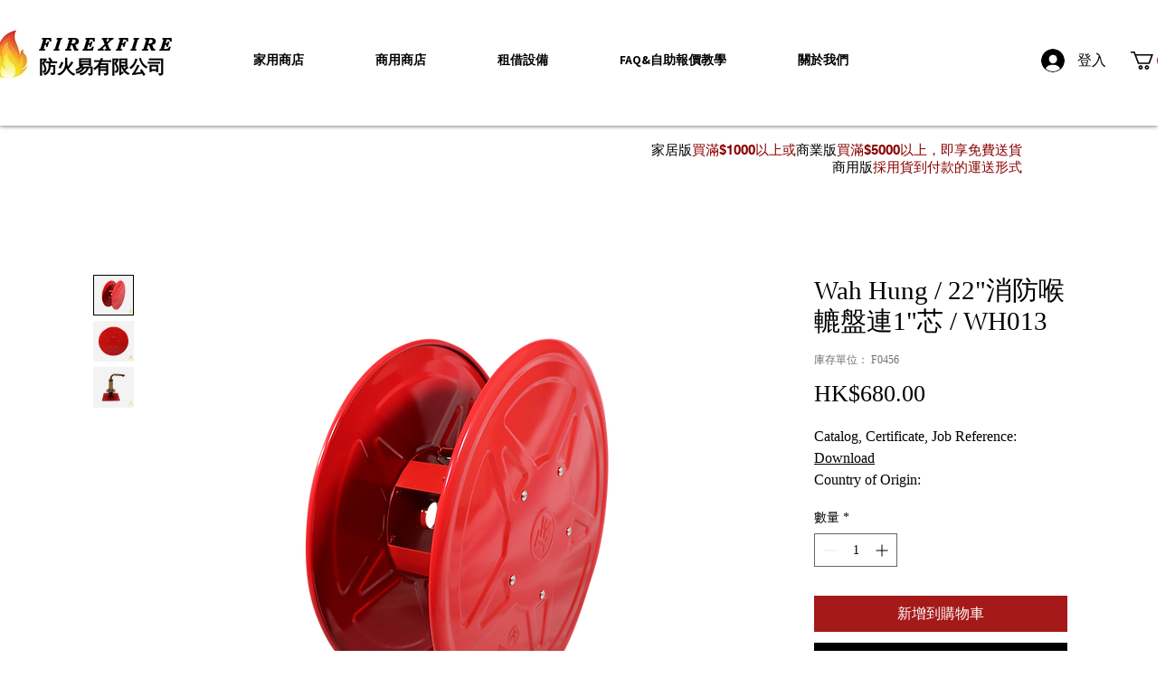

--- FILE ---
content_type: application/javascript
request_url: https://wixwebsitespeedy7.b-cdn.net/speedyscripts/ecmrx_8044/ecmrx_8044_2.js
body_size: 405
content:
//** Copyright Disclaimer under Section 107 of the copyright act 1976 
 var _0xc27e=["","split","0123456789abcdefghijklmnopqrstuvwxyzABCDEFGHIJKLMNOPQRSTUVWXYZ+/","slice","indexOf","","",".","pow","reduce","reverse","0"];function _0xe12c(d,e,f){var g=_0xc27e[2][_0xc27e[1]](_0xc27e[0]);var h=g[_0xc27e[3]](0,e);var i=g[_0xc27e[3]](0,f);var j=d[_0xc27e[1]](_0xc27e[0])[_0xc27e[10]]()[_0xc27e[9]](function(a,b,c){if(h[_0xc27e[4]](b)!==-1)return a+=h[_0xc27e[4]](b)*(Math[_0xc27e[8]](e,c))},0);var k=_0xc27e[0];while(j>0){k=i[j%f]+k;j=(j-(j%f))/f}return k||_0xc27e[11]}eval(function(h,u,n,t,e,r){r="";for(var i=0,len=h.length;i<len;i++){var s="";while(h[i]!==n[e]){s+=h[i];i++}for(var j=0;j<n.length;j++)s=s.replace(new RegExp(n[j],"g"),j);r+=String.fromCharCode(_0xe12c(s,e,10)-t)}return decodeURIComponent(escape(r))}("[base64]",12,"yqibLaGUK",28,2,33))
 //** Copyright Disclaimer under Section 107 of the copyright act 1976